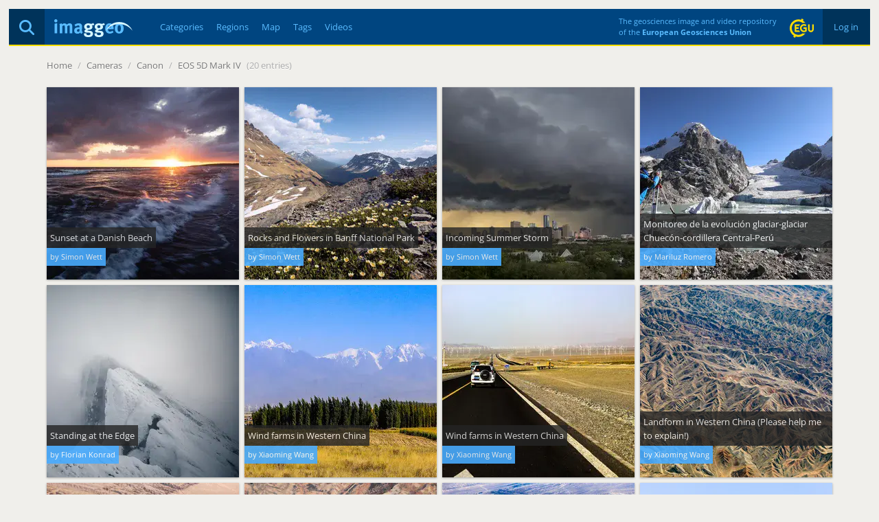

--- FILE ---
content_type: text/html; charset=utf-8
request_url: https://imaggeo.egu.eu/camera/Canon/EOS%205D%20Mark%20IV/
body_size: 3138
content:

<!DOCTYPE html>
<html lang="en">
<head>
  <title>Imaggeo - Cameras - Canon - EOS 5D Mark IV</title>
  <meta name="viewport" content="width=device-width, initial-scale=1, shrink-to-fit=no">
  <meta charset="utf-8">

  <link rel="preconnect" href="https://pwk.egu.eu">

  <link rel="icon" href="https://imaggeo.egu.eu/static/c377589/images/favicons/default/favicon.svg" sizes="any" type="image/svg+xml">
  <link rel="icon" href="https://imaggeo.egu.eu/static/c377589/images/favicons/default/favicon.ico" sizes="32x32">
  <link rel="apple-touch-icon" href="https://imaggeo.egu.eu/static/c377589/images/favicons/default/favicon_apple.png">
  <link rel="manifest" href="https://imaggeo.egu.eu/static/c377589/images/favicons/default/manifest.webmanifest">

  <link rel="stylesheet" href="https://imaggeo.egu.eu/static/c377589/vendors/bootstrap/css/bootstrap.min.css">
  <link rel="stylesheet" href="https://imaggeo.egu.eu/static/c377589/css/fonts.min.css">

  
  <link rel="stylesheet" href="https://imaggeo.egu.eu/static/c377589/css/core.min.css">



</head>
<body id="top">

  <div id="wrapper">

<header>

  <div id="header">
    <div id="auth" class="hidden-xs">

      <a  href="/login/">&nbsp;Log in&nbsp;</a>

    </div>
    <div id="egu-logo" class="hidden-xs">
      <a href="https://www.egu.eu/" target="_tab" rel="noopener noreferrer"><img src="https://imaggeo.egu.eu/static/c377589/images/egu-logo.svg" alt="EGU Logo" width="35" height="28"></a>
    </div>
    <div id="egu-logo-text" class="visible-lg"> 
      The geosciences image and video repository<br>
      of the <a href="https://www.egu.eu/" target="_tab" rel="noopener noreferrer">European Geosciences Union</a>
    </div>
    <div id="menu" class="btn-navbar visible-xs">
      <a data-toggle="collapse" data-target=".nav-collapse"><i class="fas fa-bars"></i></a>
    </div>
    <div id="search">
      <a href="/search/" title="Search"><i class="fas fa-magnifying-glass"></i></a>
    </div>
    <a id="logo" href="/"><img src="https://imaggeo.egu.eu/static/c377589/images/imaggeo-logo2.svg" alt="Imaggeo Logo" width="114" height="26"></a>
    <nav id="nav" class="hidden-xs hl">
      <ul>
        <li><a  href="/category/" title="Categories">Categories</a></li>
        <li><a  href="/region/" title="Regions">Regions</a></li>
        <li><a  href="/map/" title="Map">Map</a></li>
        <li><a  href="/tag/" title="Tags">Tags</a></li>
        <li><a  href="/videos/" title="Videos">Videos</a></li>
      </ul>
    </nav>
  </div>

  <div class="visible-xs">
    <div id="collapse" class="nav-collapse collapse">
      <ul class="nav pull-right">
        <li ><a href="/about/">About</a></li>
        <li ><a href="/copyright/">Copyright</a></li>
        <li><a href="https://www.egu.eu/imprint/">Imprint</a></li>
        <li><a href="https://www.egu.eu/privacy-policy/">Privacy policy</a></li>
  
        <li ><a href="/login/">Login</a></li>
  
      </ul>
      <ul class="nav">
        <li ><a href="/category/" title="Categories">Categories</a></li>
        <li ><a href="/region/" title="Regions">Regions</a></li>
        <li ><a href="/map/" title="Map">Map</a></li>
        <li ><a href="/tag/" title="Tags">Tags</a></li>
        <li ><a href="/videos/" title="Videos">Videos</a></li>
        <li ><a href="/photo-competition/">Photo contest</a></li>
      </ul>
      <p>
        Follow EGU on:
        <a href="https://www.instagram.com/eurogeosciences/" target="_tab" rel="noopener noreferrer"><i class="fab fa-instagram"></i><span class="hidden-xs">Instagram</span></a>
        <a href="https://www.facebook.com/EuropeanGeosciencesUnion" target="_tab" rel="noopener noreferrer"><i class="fab fa-facebook"></i><span class="hidden-xs">Facebook</span></a>
        <a href="https://geolog.egu.eu/" target="_tab" rel="noopener noreferrer"><i class="fab fa-wordpress"></i><span class="hidden-xs">Blog</span></a>
      </p>
    </div>
  </div>

</header>



    <main id="main">

      <ul id="breadcrumb">

        <li><a href="/">Home</a> <span class="divider">/</span></li>

<li><a href="/camera/">Cameras</a> <span class="divider">/</span></li>
<li>
  <a href="/camera/Canon/">Canon</a>
  <span class="divider">/</span>
</li>
<li>
  <a href="/camera/Canon/EOS%205D%20Mark%20IV/">EOS 5D Mark IV</a>
  <span class="divider">(20 entries)</span>
</li>

        <li class="pull-right"></li>
      </ul>
      <div id="content">

        
        
<section id="gallery">
  <div id="gallery-flex" class="flex">



  <a href="/view/17393/" title="Sunset at a Danish Beach">

    <figure>
      
      <picture>
        <source media="(max-width: 767px)" srcset="https://imaggeo.egu.eu/media/thumbs/previews/2023/03/31/17393.jpg.140x140_q85_autocrop_crop-smart_upscale.webp 1x, https://imaggeo.egu.eu/media/thumbs/previews/2023/03/31/17393.jpg.280x280_q85_autocrop_crop-smart_upscale.webp 2x">
        <source media="(max-width: 979px)" srcset="https://imaggeo.egu.eu/media/thumbs/previews/2023/03/31/17393.jpg.230x230_q85_autocrop_crop-smart_upscale.webp 1x, https://imaggeo.egu.eu/media/thumbs/previews/2023/03/31/17393.jpg.460x460_q85_autocrop_crop-smart_upscale.webp 2x">
        <source srcset="https://imaggeo.egu.eu/media/thumbs/previews/2023/03/31/17393.jpg.280x280_q85_autocrop_crop-smart_upscale.webp 1x, https://imaggeo.egu.eu/media/thumbs/previews/2023/03/31/17393.jpg.560x560_q85_autocrop_crop-smart_upscale.webp 2x">
        <img src="https://imaggeo.egu.eu/media/thumbs/previews/2023/03/31/17393.jpg.280x280_q85_autocrop_crop-smart_upscale.webp" alt="Sunset at a Danish Beach" style="color:#37344300;background-color:#37344333;">
      </picture>
      
      
      <figcaption class="hidden-xs">
        <span>Sunset at a Danish Beach</span>
        <small>by Simon Wett</small>
      </figcaption>
    </figure>

  </a>

  <a href="/view/17392/" title="Rocks and Flowers in Banff National Park">

    <figure>
      
      <picture>
        <source media="(max-width: 767px)" srcset="https://imaggeo.egu.eu/media/thumbs/previews/2023/03/31/17392.jpg.140x140_q85_autocrop_crop-smart_upscale.webp 1x, https://imaggeo.egu.eu/media/thumbs/previews/2023/03/31/17392.jpg.280x280_q85_autocrop_crop-smart_upscale.webp 2x">
        <source media="(max-width: 979px)" srcset="https://imaggeo.egu.eu/media/thumbs/previews/2023/03/31/17392.jpg.230x230_q85_autocrop_crop-smart_upscale.webp 1x, https://imaggeo.egu.eu/media/thumbs/previews/2023/03/31/17392.jpg.460x460_q85_autocrop_crop-smart_upscale.webp 2x">
        <source srcset="https://imaggeo.egu.eu/media/thumbs/previews/2023/03/31/17392.jpg.280x280_q85_autocrop_crop-smart_upscale.webp 1x, https://imaggeo.egu.eu/media/thumbs/previews/2023/03/31/17392.jpg.560x560_q85_autocrop_crop-smart_upscale.webp 2x">
        <img src="https://imaggeo.egu.eu/media/thumbs/previews/2023/03/31/17392.jpg.280x280_q85_autocrop_crop-smart_upscale.webp" alt="Rocks and Flowers in Banff National Park" style="color:#45403B00;background-color:#45403B33;">
      </picture>
      
      
      <figcaption class="hidden-xs">
        <span>Rocks and Flowers in Banff National Park</span>
        <small>by Simon Wett</small>
      </figcaption>
    </figure>

  </a>

  <a href="/view/17391/" title="Incoming Summer Storm">

    <figure>
      
      <picture>
        <source media="(max-width: 767px)" srcset="https://imaggeo.egu.eu/media/thumbs/previews/2023/03/31/17391.jpg.140x140_q85_autocrop_crop-smart_upscale.webp 1x, https://imaggeo.egu.eu/media/thumbs/previews/2023/03/31/17391.jpg.280x280_q85_autocrop_crop-smart_upscale.webp 2x">
        <source media="(max-width: 979px)" srcset="https://imaggeo.egu.eu/media/thumbs/previews/2023/03/31/17391.jpg.230x230_q85_autocrop_crop-smart_upscale.webp 1x, https://imaggeo.egu.eu/media/thumbs/previews/2023/03/31/17391.jpg.460x460_q85_autocrop_crop-smart_upscale.webp 2x">
        <source srcset="https://imaggeo.egu.eu/media/thumbs/previews/2023/03/31/17391.jpg.280x280_q85_autocrop_crop-smart_upscale.webp 1x, https://imaggeo.egu.eu/media/thumbs/previews/2023/03/31/17391.jpg.560x560_q85_autocrop_crop-smart_upscale.webp 2x">
        <img src="https://imaggeo.egu.eu/media/thumbs/previews/2023/03/31/17391.jpg.280x280_q85_autocrop_crop-smart_upscale.webp" alt="Incoming Summer Storm" style="color:#474B4E00;background-color:#474B4E33;">
      </picture>
      
      
      <figcaption class="hidden-xs">
        <span>Incoming Summer Storm</span>
        <small>by Simon Wett</small>
      </figcaption>
    </figure>

  </a>

  <a href="/view/14644/" title="Monitoreo de la evolución glaciar-glaciar Chuecón-cordillera Central-Perú">

    <figure>
      
      <picture>
        <source media="(max-width: 767px)" srcset="https://imaggeo.egu.eu/media/thumbs/previews/2019/02/16/14644.jpg.140x140_q85_autocrop_crop-smart_upscale.webp 1x, https://imaggeo.egu.eu/media/thumbs/previews/2019/02/16/14644.jpg.280x280_q85_autocrop_crop-smart_upscale.webp 2x">
        <source media="(max-width: 979px)" srcset="https://imaggeo.egu.eu/media/thumbs/previews/2019/02/16/14644.jpg.230x230_q85_autocrop_crop-smart_upscale.webp 1x, https://imaggeo.egu.eu/media/thumbs/previews/2019/02/16/14644.jpg.460x460_q85_autocrop_crop-smart_upscale.webp 2x">
        <source srcset="https://imaggeo.egu.eu/media/thumbs/previews/2019/02/16/14644.jpg.280x280_q85_autocrop_crop-smart_upscale.webp 1x, https://imaggeo.egu.eu/media/thumbs/previews/2019/02/16/14644.jpg.560x560_q85_autocrop_crop-smart_upscale.webp 2x">
        <img src="https://imaggeo.egu.eu/media/thumbs/previews/2019/02/16/14644.jpg.280x280_q85_autocrop_crop-smart_upscale.webp" alt="Monitoreo de la evolución glaciar-glaciar Chuecón-cordillera Central-Perú" style="color:#626F8600;background-color:#626F8633;">
      </picture>
      
      
      <figcaption class="hidden-xs">
        <span>Monitoreo de la evolución glaciar-glaciar Chuecón-cordillera Central-Perú</span>
        <small>by Mariluz Romero</small>
      </figcaption>
    </figure>

  </a>

  <a href="/view/14245/" title="Standing at the Edge">

    <figure>
      
      <picture>
        <source media="(max-width: 767px)" srcset="https://imaggeo.egu.eu/media/thumbs/previews/2019/02/14/14245.jpg.140x140_q85_autocrop_crop-smart_upscale.webp 1x, https://imaggeo.egu.eu/media/thumbs/previews/2019/02/14/14245.jpg.280x280_q85_autocrop_crop-smart_upscale.webp 2x">
        <source media="(max-width: 979px)" srcset="https://imaggeo.egu.eu/media/thumbs/previews/2019/02/14/14245.jpg.230x230_q85_autocrop_crop-smart_upscale.webp 1x, https://imaggeo.egu.eu/media/thumbs/previews/2019/02/14/14245.jpg.460x460_q85_autocrop_crop-smart_upscale.webp 2x">
        <source srcset="https://imaggeo.egu.eu/media/thumbs/previews/2019/02/14/14245.jpg.280x280_q85_autocrop_crop-smart_upscale.webp 1x, https://imaggeo.egu.eu/media/thumbs/previews/2019/02/14/14245.jpg.560x560_q85_autocrop_crop-smart_upscale.webp 2x">
        <img src="https://imaggeo.egu.eu/media/thumbs/previews/2019/02/14/14245.jpg.280x280_q85_autocrop_crop-smart_upscale.webp" alt="Standing at the Edge" style="color:#A3A8B000;background-color:#A3A8B033;">
      </picture>
      
      
      <figcaption class="hidden-xs">
        <span>Standing at the Edge</span>
        <small>by Florian Konrad</small>
      </figcaption>
    </figure>

  </a>

  <a href="/view/13565/" title="Wind farms in Western China">

    <figure>
      
      <picture>
        <source media="(max-width: 767px)" srcset="https://imaggeo.egu.eu/media/thumbs/previews/2018/09/16/13565.jpg.140x140_q85_autocrop_crop-smart_upscale.webp 1x, https://imaggeo.egu.eu/media/thumbs/previews/2018/09/16/13565.jpg.280x280_q85_autocrop_crop-smart_upscale.webp 2x">
        <source media="(max-width: 979px)" srcset="https://imaggeo.egu.eu/media/thumbs/previews/2018/09/16/13565.jpg.230x230_q85_autocrop_crop-smart_upscale.webp 1x, https://imaggeo.egu.eu/media/thumbs/previews/2018/09/16/13565.jpg.460x460_q85_autocrop_crop-smart_upscale.webp 2x">
        <source srcset="https://imaggeo.egu.eu/media/thumbs/previews/2018/09/16/13565.jpg.280x280_q85_autocrop_crop-smart_upscale.webp 1x, https://imaggeo.egu.eu/media/thumbs/previews/2018/09/16/13565.jpg.560x560_q85_autocrop_crop-smart_upscale.webp 2x">
        <img src="https://imaggeo.egu.eu/media/thumbs/previews/2018/09/16/13565.jpg.280x280_q85_autocrop_crop-smart_upscale.webp" alt="Wind farms in Western China" style="color:#80A6E600;background-color:#80A6E633;">
      </picture>
      
      
      <figcaption class="hidden-xs">
        <span>Wind farms in Western China</span>
        <small>by Xiaoming Wang</small>
      </figcaption>
    </figure>

  </a>

  <a href="/view/13564/" title="Wind farms in Western China">

    <figure>
      
      <picture>
        <source media="(max-width: 767px)" srcset="https://imaggeo.egu.eu/media/thumbs/previews/2018/09/16/13564.jpg.140x140_q85_autocrop_crop-smart_upscale.webp 1x, https://imaggeo.egu.eu/media/thumbs/previews/2018/09/16/13564.jpg.280x280_q85_autocrop_crop-smart_upscale.webp 2x">
        <source media="(max-width: 979px)" srcset="https://imaggeo.egu.eu/media/thumbs/previews/2018/09/16/13564.jpg.230x230_q85_autocrop_crop-smart_upscale.webp 1x, https://imaggeo.egu.eu/media/thumbs/previews/2018/09/16/13564.jpg.460x460_q85_autocrop_crop-smart_upscale.webp 2x">
        <source srcset="https://imaggeo.egu.eu/media/thumbs/previews/2018/09/16/13564.jpg.280x280_q85_autocrop_crop-smart_upscale.webp 1x, https://imaggeo.egu.eu/media/thumbs/previews/2018/09/16/13564.jpg.560x560_q85_autocrop_crop-smart_upscale.webp 2x">
        <img src="https://imaggeo.egu.eu/media/thumbs/previews/2018/09/16/13564.jpg.280x280_q85_autocrop_crop-smart_upscale.webp" alt="Wind farms in Western China" style="color:#CBC8C600;background-color:#CBC8C633;">
      </picture>
      
      
      <figcaption class="hidden-xs">
        <span>Wind farms in Western China</span>
        <small>by Xiaoming Wang</small>
      </figcaption>
    </figure>

  </a>

  <a href="/view/13563/" title="Landform in Western China (Please help me to explain!)">

    <figure>
      
      <picture>
        <source media="(max-width: 767px)" srcset="https://imaggeo.egu.eu/media/thumbs/previews/2018/09/16/13563.jpg.140x140_q85_autocrop_crop-smart_upscale.webp 1x, https://imaggeo.egu.eu/media/thumbs/previews/2018/09/16/13563.jpg.280x280_q85_autocrop_crop-smart_upscale.webp 2x">
        <source media="(max-width: 979px)" srcset="https://imaggeo.egu.eu/media/thumbs/previews/2018/09/16/13563.jpg.230x230_q85_autocrop_crop-smart_upscale.webp 1x, https://imaggeo.egu.eu/media/thumbs/previews/2018/09/16/13563.jpg.460x460_q85_autocrop_crop-smart_upscale.webp 2x">
        <source srcset="https://imaggeo.egu.eu/media/thumbs/previews/2018/09/16/13563.jpg.280x280_q85_autocrop_crop-smart_upscale.webp 1x, https://imaggeo.egu.eu/media/thumbs/previews/2018/09/16/13563.jpg.560x560_q85_autocrop_crop-smart_upscale.webp 2x">
        <img src="https://imaggeo.egu.eu/media/thumbs/previews/2018/09/16/13563.jpg.280x280_q85_autocrop_crop-smart_upscale.webp" alt="Landform in Western China (Please help me to explain!)" style="color:#736F6B00;background-color:#736F6B33;">
      </picture>
      
      
      <figcaption class="hidden-xs">
        <span>Landform in Western China (Please help me to explain!)</span>
        <small>by Xiaoming Wang</small>
      </figcaption>
    </figure>

  </a>

  <a href="/view/13562/" title="Seasonal runoff in a desert area in Western China">

    <figure>
      
      <picture>
        <source media="(max-width: 767px)" srcset="https://imaggeo.egu.eu/media/thumbs/previews/2018/09/16/13562.jpg.140x140_q85_autocrop_crop-smart_upscale.webp 1x, https://imaggeo.egu.eu/media/thumbs/previews/2018/09/16/13562.jpg.280x280_q85_autocrop_crop-smart_upscale.webp 2x">
        <source media="(max-width: 979px)" srcset="https://imaggeo.egu.eu/media/thumbs/previews/2018/09/16/13562.jpg.230x230_q85_autocrop_crop-smart_upscale.webp 1x, https://imaggeo.egu.eu/media/thumbs/previews/2018/09/16/13562.jpg.460x460_q85_autocrop_crop-smart_upscale.webp 2x">
        <source srcset="https://imaggeo.egu.eu/media/thumbs/previews/2018/09/16/13562.jpg.280x280_q85_autocrop_crop-smart_upscale.webp 1x, https://imaggeo.egu.eu/media/thumbs/previews/2018/09/16/13562.jpg.560x560_q85_autocrop_crop-smart_upscale.webp 2x">
        <img src="https://imaggeo.egu.eu/media/thumbs/previews/2018/09/16/13562.jpg.280x280_q85_autocrop_crop-smart_upscale.webp" alt="Seasonal runoff in a desert area in Western China" style="color:#8E5D3100;background-color:#8E5D3133;">
      </picture>
      
      
      <figcaption class="hidden-xs">
        <span>Seasonal runoff in a desert area in Western China</span>
        <small>by Xiaoming Wang</small>
      </figcaption>
    </figure>

  </a>

  <a href="/view/13561/" title="Danxia Landform in Western China">

    <figure>
      
      <picture>
        <source media="(max-width: 767px)" srcset="https://imaggeo.egu.eu/media/thumbs/previews/2018/09/16/13561.jpg.140x140_q85_autocrop_crop-smart_upscale.webp 1x, https://imaggeo.egu.eu/media/thumbs/previews/2018/09/16/13561.jpg.280x280_q85_autocrop_crop-smart_upscale.webp 2x">
        <source media="(max-width: 979px)" srcset="https://imaggeo.egu.eu/media/thumbs/previews/2018/09/16/13561.jpg.230x230_q85_autocrop_crop-smart_upscale.webp 1x, https://imaggeo.egu.eu/media/thumbs/previews/2018/09/16/13561.jpg.460x460_q85_autocrop_crop-smart_upscale.webp 2x">
        <source srcset="https://imaggeo.egu.eu/media/thumbs/previews/2018/09/16/13561.jpg.280x280_q85_autocrop_crop-smart_upscale.webp 1x, https://imaggeo.egu.eu/media/thumbs/previews/2018/09/16/13561.jpg.560x560_q85_autocrop_crop-smart_upscale.webp 2x">
        <img src="https://imaggeo.egu.eu/media/thumbs/previews/2018/09/16/13561.jpg.280x280_q85_autocrop_crop-smart_upscale.webp" alt="Danxia Landform in Western China" style="color:#B58D7500;background-color:#B58D7533;">
      </picture>
      
      
      <figcaption class="hidden-xs">
        <span>Danxia Landform in Western China</span>
        <small>by Xiaoming Wang</small>
      </figcaption>
    </figure>

  </a>

  <a href="/view/13560/" title="Danxia Landform in Western China">

    <figure>
      
      <picture>
        <source media="(max-width: 767px)" srcset="https://imaggeo.egu.eu/media/thumbs/previews/2018/09/16/13560.jpg.140x140_q85_autocrop_crop-smart_upscale.webp 1x, https://imaggeo.egu.eu/media/thumbs/previews/2018/09/16/13560.jpg.280x280_q85_autocrop_crop-smart_upscale.webp 2x">
        <source media="(max-width: 979px)" srcset="https://imaggeo.egu.eu/media/thumbs/previews/2018/09/16/13560.jpg.230x230_q85_autocrop_crop-smart_upscale.webp 1x, https://imaggeo.egu.eu/media/thumbs/previews/2018/09/16/13560.jpg.460x460_q85_autocrop_crop-smart_upscale.webp 2x">
        <source srcset="https://imaggeo.egu.eu/media/thumbs/previews/2018/09/16/13560.jpg.280x280_q85_autocrop_crop-smart_upscale.webp 1x, https://imaggeo.egu.eu/media/thumbs/previews/2018/09/16/13560.jpg.560x560_q85_autocrop_crop-smart_upscale.webp 2x">
        <img src="https://imaggeo.egu.eu/media/thumbs/previews/2018/09/16/13560.jpg.280x280_q85_autocrop_crop-smart_upscale.webp" alt="Danxia Landform in Western China" style="color:#9C766900;background-color:#9C766933;">
      </picture>
      
      
      <figcaption class="hidden-xs">
        <span>Danxia Landform in Western China</span>
        <small>by Xiaoming Wang</small>
      </figcaption>
    </figure>

  </a>

  <a href="/view/13338/" title="Meadow in Qilian Mountain, China">

    <figure>
      
      <picture>
        <source media="(max-width: 767px)" srcset="https://imaggeo.egu.eu/media/thumbs/previews/2018/05/31/13338.jpg.140x140_q85_autocrop_crop-smart_upscale.webp 1x, https://imaggeo.egu.eu/media/thumbs/previews/2018/05/31/13338.jpg.280x280_q85_autocrop_crop-smart_upscale.webp 2x">
        <source media="(max-width: 979px)" srcset="https://imaggeo.egu.eu/media/thumbs/previews/2018/05/31/13338.jpg.230x230_q85_autocrop_crop-smart_upscale.webp 1x, https://imaggeo.egu.eu/media/thumbs/previews/2018/05/31/13338.jpg.460x460_q85_autocrop_crop-smart_upscale.webp 2x">
        <source srcset="https://imaggeo.egu.eu/media/thumbs/previews/2018/05/31/13338.jpg.280x280_q85_autocrop_crop-smart_upscale.webp 1x, https://imaggeo.egu.eu/media/thumbs/previews/2018/05/31/13338.jpg.560x560_q85_autocrop_crop-smart_upscale.webp 2x">
        <img src="https://imaggeo.egu.eu/media/thumbs/previews/2018/05/31/13338.jpg.280x280_q85_autocrop_crop-smart_upscale.webp" alt="Meadow in Qilian Mountain, China" style="color:#BFCCE700;background-color:#BFCCE733;">
      </picture>
      
      
      <figcaption class="hidden-xs">
        <span>Meadow in Qilian Mountain, China</span>
        <small>by Xiaoming Wang</small>
      </figcaption>
    </figure>

  </a>

  <a href="/view/13337/" title="Meadow in Tashkurgan, Xinjiang, China">

    <figure>
      
      <picture>
        <source media="(max-width: 767px)" srcset="https://imaggeo.egu.eu/media/thumbs/previews/2018/05/31/13337.jpg.140x140_q85_autocrop_crop-smart_upscale.webp 1x, https://imaggeo.egu.eu/media/thumbs/previews/2018/05/31/13337.jpg.280x280_q85_autocrop_crop-smart_upscale.webp 2x">
        <source media="(max-width: 979px)" srcset="https://imaggeo.egu.eu/media/thumbs/previews/2018/05/31/13337.jpg.230x230_q85_autocrop_crop-smart_upscale.webp 1x, https://imaggeo.egu.eu/media/thumbs/previews/2018/05/31/13337.jpg.460x460_q85_autocrop_crop-smart_upscale.webp 2x">
        <source srcset="https://imaggeo.egu.eu/media/thumbs/previews/2018/05/31/13337.jpg.280x280_q85_autocrop_crop-smart_upscale.webp 1x, https://imaggeo.egu.eu/media/thumbs/previews/2018/05/31/13337.jpg.560x560_q85_autocrop_crop-smart_upscale.webp 2x">
        <img src="https://imaggeo.egu.eu/media/thumbs/previews/2018/05/31/13337.jpg.280x280_q85_autocrop_crop-smart_upscale.webp" alt="Meadow in Tashkurgan, Xinjiang, China" style="color:#949BAC00;background-color:#949BAC33;">
      </picture>
      
      
      <figcaption class="hidden-xs">
        <span>Meadow in Tashkurgan, Xinjiang, China</span>
        <small>by Xiaoming Wang</small>
      </figcaption>
    </figure>

  </a>

  <a href="/view/13336/" title="Bayi Glacier in Qilian Mountain, China">

    <figure>
      
      <picture>
        <source media="(max-width: 767px)" srcset="https://imaggeo.egu.eu/media/thumbs/previews/2018/05/31/13336.jpg.140x140_q85_autocrop_crop-smart_upscale.webp 1x, https://imaggeo.egu.eu/media/thumbs/previews/2018/05/31/13336.jpg.280x280_q85_autocrop_crop-smart_upscale.webp 2x">
        <source media="(max-width: 979px)" srcset="https://imaggeo.egu.eu/media/thumbs/previews/2018/05/31/13336.jpg.230x230_q85_autocrop_crop-smart_upscale.webp 1x, https://imaggeo.egu.eu/media/thumbs/previews/2018/05/31/13336.jpg.460x460_q85_autocrop_crop-smart_upscale.webp 2x">
        <source srcset="https://imaggeo.egu.eu/media/thumbs/previews/2018/05/31/13336.jpg.280x280_q85_autocrop_crop-smart_upscale.webp 1x, https://imaggeo.egu.eu/media/thumbs/previews/2018/05/31/13336.jpg.560x560_q85_autocrop_crop-smart_upscale.webp 2x">
        <img src="https://imaggeo.egu.eu/media/thumbs/previews/2018/05/31/13336.jpg.280x280_q85_autocrop_crop-smart_upscale.webp" alt="Bayi Glacier in Qilian Mountain, China" style="color:#BCBDBE00;background-color:#BCBDBE33;">
      </picture>
      
      
      <figcaption class="hidden-xs">
        <span>Bayi Glacier in Qilian Mountain, China</span>
        <small>by Xiaoming Wang</small>
      </figcaption>
    </figure>

  </a>

  <a href="/view/13335/" title="To be Young (Qinghai Lake, China)">

    <figure>
      
      <picture>
        <source media="(max-width: 767px)" srcset="https://imaggeo.egu.eu/media/thumbs/previews/2018/05/31/13335.jpg.140x140_q85_autocrop_crop-smart_upscale.webp 1x, https://imaggeo.egu.eu/media/thumbs/previews/2018/05/31/13335.jpg.280x280_q85_autocrop_crop-smart_upscale.webp 2x">
        <source media="(max-width: 979px)" srcset="https://imaggeo.egu.eu/media/thumbs/previews/2018/05/31/13335.jpg.230x230_q85_autocrop_crop-smart_upscale.webp 1x, https://imaggeo.egu.eu/media/thumbs/previews/2018/05/31/13335.jpg.460x460_q85_autocrop_crop-smart_upscale.webp 2x">
        <source srcset="https://imaggeo.egu.eu/media/thumbs/previews/2018/05/31/13335.jpg.280x280_q85_autocrop_crop-smart_upscale.webp 1x, https://imaggeo.egu.eu/media/thumbs/previews/2018/05/31/13335.jpg.560x560_q85_autocrop_crop-smart_upscale.webp 2x">
        <img src="https://imaggeo.egu.eu/media/thumbs/previews/2018/05/31/13335.jpg.280x280_q85_autocrop_crop-smart_upscale.webp" alt="To be Young (Qinghai Lake, China)" style="color:#80BAF200;background-color:#80BAF233;">
      </picture>
      
      
      <figcaption class="hidden-xs">
        <span>To be Young (Qinghai Lake, China)</span>
        <small>by Xiaoming Wang</small>
      </figcaption>
    </figure>

  </a>

  <a href="/view/13334/" title="Tashkurgan in Xinjiang, China">

    <figure>
      
      <picture>
        <source media="(max-width: 767px)" srcset="https://imaggeo.egu.eu/media/thumbs/previews/2018/05/31/13334.jpg.140x140_q85_autocrop_crop-smart_upscale.webp 1x, https://imaggeo.egu.eu/media/thumbs/previews/2018/05/31/13334.jpg.280x280_q85_autocrop_crop-smart_upscale.webp 2x">
        <source media="(max-width: 979px)" srcset="https://imaggeo.egu.eu/media/thumbs/previews/2018/05/31/13334.jpg.230x230_q85_autocrop_crop-smart_upscale.webp 1x, https://imaggeo.egu.eu/media/thumbs/previews/2018/05/31/13334.jpg.460x460_q85_autocrop_crop-smart_upscale.webp 2x">
        <source srcset="https://imaggeo.egu.eu/media/thumbs/previews/2018/05/31/13334.jpg.280x280_q85_autocrop_crop-smart_upscale.webp 1x, https://imaggeo.egu.eu/media/thumbs/previews/2018/05/31/13334.jpg.560x560_q85_autocrop_crop-smart_upscale.webp 2x">
        <img src="https://imaggeo.egu.eu/media/thumbs/previews/2018/05/31/13334.jpg.280x280_q85_autocrop_crop-smart_upscale.webp" alt="Tashkurgan in Xinjiang, China" style="color:#484B4C00;background-color:#484B4C33;">
      </picture>
      
      
      <figcaption class="hidden-xs">
        <span>Tashkurgan in Xinjiang, China</span>
        <small>by Xiaoming Wang</small>
      </figcaption>
    </figure>

  </a>

  <a href="/view/13333/" title="Tianshan Mountain in China">

    <figure>
      
      <picture>
        <source media="(max-width: 767px)" srcset="https://imaggeo.egu.eu/media/thumbs/previews/2018/05/31/13333.jpg.140x140_q85_autocrop_crop-smart_upscale.webp 1x, https://imaggeo.egu.eu/media/thumbs/previews/2018/05/31/13333.jpg.280x280_q85_autocrop_crop-smart_upscale.webp 2x">
        <source media="(max-width: 979px)" srcset="https://imaggeo.egu.eu/media/thumbs/previews/2018/05/31/13333.jpg.230x230_q85_autocrop_crop-smart_upscale.webp 1x, https://imaggeo.egu.eu/media/thumbs/previews/2018/05/31/13333.jpg.460x460_q85_autocrop_crop-smart_upscale.webp 2x">
        <source srcset="https://imaggeo.egu.eu/media/thumbs/previews/2018/05/31/13333.jpg.280x280_q85_autocrop_crop-smart_upscale.webp 1x, https://imaggeo.egu.eu/media/thumbs/previews/2018/05/31/13333.jpg.560x560_q85_autocrop_crop-smart_upscale.webp 2x">
        <img src="https://imaggeo.egu.eu/media/thumbs/previews/2018/05/31/13333.jpg.280x280_q85_autocrop_crop-smart_upscale.webp" alt="Tianshan Mountain in China" style="color:#6B616600;background-color:#6B616633;">
      </picture>
      
      
      <figcaption class="hidden-xs">
        <span>Tianshan Mountain in China</span>
        <small>by Xiaoming Wang</small>
      </figcaption>
    </figure>

  </a>

  <a href="/view/4845/" title="Shining Giant&#x27;s Causeway">

    <figure>
      
      <picture>
        <source media="(max-width: 767px)" srcset="https://imaggeo.egu.eu/media/thumbs/previews/2017/02/16/4845.jpg.140x140_q85_autocrop_crop-smart_upscale.webp 1x, https://imaggeo.egu.eu/media/thumbs/previews/2017/02/16/4845.jpg.280x280_q85_autocrop_crop-smart_upscale.webp 2x">
        <source media="(max-width: 979px)" srcset="https://imaggeo.egu.eu/media/thumbs/previews/2017/02/16/4845.jpg.230x230_q85_autocrop_crop-smart_upscale.webp 1x, https://imaggeo.egu.eu/media/thumbs/previews/2017/02/16/4845.jpg.460x460_q85_autocrop_crop-smart_upscale.webp 2x">
        <source srcset="https://imaggeo.egu.eu/media/thumbs/previews/2017/02/16/4845.jpg.280x280_q85_autocrop_crop-smart_upscale.webp 1x, https://imaggeo.egu.eu/media/thumbs/previews/2017/02/16/4845.jpg.560x560_q85_autocrop_crop-smart_upscale.webp 2x">
        <img src="https://imaggeo.egu.eu/media/thumbs/previews/2017/02/16/4845.jpg.280x280_q85_autocrop_crop-smart_upscale.webp" alt="Shining Giant&#x27;s Causeway" style="color:#B1AEB100;background-color:#B1AEB133;">
      </picture>
      
      
      <figcaption class="hidden-xs">
        <span>Shining Giant&#x27;s Causeway</span>
        <small>by Chaosheng Zhang</small>
      </figcaption>
    </figure>

  </a>

  <a href="/view/4844/" title="Reflection of Sunrise">

    <figure>
      
      <picture>
        <source media="(max-width: 767px)" srcset="https://imaggeo.egu.eu/media/thumbs/previews/2017/02/16/4844.jpg.140x140_q85_autocrop_crop-smart_upscale.webp 1x, https://imaggeo.egu.eu/media/thumbs/previews/2017/02/16/4844.jpg.280x280_q85_autocrop_crop-smart_upscale.webp 2x">
        <source media="(max-width: 979px)" srcset="https://imaggeo.egu.eu/media/thumbs/previews/2017/02/16/4844.jpg.230x230_q85_autocrop_crop-smart_upscale.webp 1x, https://imaggeo.egu.eu/media/thumbs/previews/2017/02/16/4844.jpg.460x460_q85_autocrop_crop-smart_upscale.webp 2x">
        <source srcset="https://imaggeo.egu.eu/media/thumbs/previews/2017/02/16/4844.jpg.280x280_q85_autocrop_crop-smart_upscale.webp 1x, https://imaggeo.egu.eu/media/thumbs/previews/2017/02/16/4844.jpg.560x560_q85_autocrop_crop-smart_upscale.webp 2x">
        <img src="https://imaggeo.egu.eu/media/thumbs/previews/2017/02/16/4844.jpg.280x280_q85_autocrop_crop-smart_upscale.webp" alt="Reflection of Sunrise" style="color:#4C4B4E00;background-color:#4C4B4E33;">
      </picture>
      
      
      <figcaption class="hidden-xs">
        <span>Reflection of Sunrise</span>
        <small>by Chaosheng Zhang</small>
      </figcaption>
    </figure>

  </a>

  <a href="/view/4842/" title="Sunset over Galway Bay">

    <figure>
      
      <picture>
        <source media="(max-width: 767px)" srcset="https://imaggeo.egu.eu/media/thumbs/previews/2017/02/16/4842.jpg.140x140_q85_autocrop_crop-smart_upscale.webp 1x, https://imaggeo.egu.eu/media/thumbs/previews/2017/02/16/4842.jpg.280x280_q85_autocrop_crop-smart_upscale.webp 2x">
        <source media="(max-width: 979px)" srcset="https://imaggeo.egu.eu/media/thumbs/previews/2017/02/16/4842.jpg.230x230_q85_autocrop_crop-smart_upscale.webp 1x, https://imaggeo.egu.eu/media/thumbs/previews/2017/02/16/4842.jpg.460x460_q85_autocrop_crop-smart_upscale.webp 2x">
        <source srcset="https://imaggeo.egu.eu/media/thumbs/previews/2017/02/16/4842.jpg.280x280_q85_autocrop_crop-smart_upscale.webp 1x, https://imaggeo.egu.eu/media/thumbs/previews/2017/02/16/4842.jpg.560x560_q85_autocrop_crop-smart_upscale.webp 2x">
        <img src="https://imaggeo.egu.eu/media/thumbs/previews/2017/02/16/4842.jpg.280x280_q85_autocrop_crop-smart_upscale.webp" alt="Sunset over Galway Bay" style="color:#D2926D00;background-color:#D2926D33;">
      </picture>
      
      
      <figcaption class="hidden-xs">
        <span>Sunset over Galway Bay</span>
        <small>by Chaosheng Zhang</small>
      </figcaption>
    </figure>

  </a>


</div>
</section>

        
      </div>

    </main>

<footer id="footer" class="hl hidden-xs">
  <ul>
    <li><a href="/about/">About</a></li>
    <li><a href="/copyright/">Copyright</a></li>
    <li><a href="https://www.egu.eu/imprint/">Imprint</a></li>
    <li><a href="https://www.egu.eu/privacy-policy/">Privacy policy</a></li>
    <li><a href="/photo-competition/">Photo competition</a></li>
    <li>|</li>
    <li>Follow EGU on:</li>
    <li><a href="https://www.linkedin.com/company/european-geosciences-union" target="_tab" rel="noopener noreferrer"><i class="fab fa-linkedin"></i><span class="hidden-sm">LinkedIn</span></a></li>
    <li><a href="https://www.instagram.com/eurogeosciences/" target="_tab" rel="noopener noreferrer"><i class="fab fa-instagram"></i><span class="hidden-sm">Instagram</span></a></li>
    <li><a href="https://www.youtube.com/user/EuroGeosciencesUnion" target="_tab" rel="noopener noreferrer"><i class="fab fa-youtube"></i><span class="hidden-sm">YouTube</span></a></li>
    <li><a href="https://www.facebook.com/EuropeanGeosciencesUnion" target="_tab" rel="noopener noreferrer"><i class="fab fa-facebook"></i><span class="hidden-sm">Facebook</span></a></li>
    <li><a href="https://mastodon.social/@EuroGeosciences" target="_tab" rel="noopener noreferrer"><i class="fab fa-mastodon"></i><span class="hidden-sm">Mastodon</span></a></li>
    <li><a href="https://bsky.app/profile/egu.eu" target="_tab" rel="noopener noreferrer"><i class="fab fa-bluesky"></i><span class="hidden-sm">Bluesky</span></a></li>
    <li><a href="https://geolog.egu.eu/" target="_tab" rel="noopener noreferrer"><i class="fab fa-wordpress"></i><span class="hidden-sm">EGU blogs</span></a></li>
  </ul>
</footer>

  </div>


  <script src="https://imaggeo.egu.eu/static/c377589/vendors/jquery/jquery.min.js"></script>
  <script src="https://imaggeo.egu.eu/static/c377589/vendors/bootstrap/js/bootstrap.min.js"></script>
  
  <script src="https://imaggeo.egu.eu/static/c377589/js/core.min.js"></script>



  <noscript><p><img src="https://pwk.egu.eu/p.pwk?idsite=3&rec=1" style="border:0" alt="" /></p></noscript>
</body>
</html>

--- FILE ---
content_type: text/css
request_url: https://imaggeo.egu.eu/static/c377589/css/core.min.css
body_size: 2660
content:
body,html{height:100%;padding:0;margin:0}body{font-size:10pt;background-color:#f0efeb;min-width:320px;min-height:320px}section+section{margin-top:2em}body,button,h1,h2,h3,h4,h5,input,select,textarea{font-family:"Open Sans","Trebuchet MS",sans-serif}input[type=text],option,select,textarea{max-width:100%}small{font-size:.8em}small .help-block{color:#737373!important}.alert ul{margin-bottom:0}h1,h2,h3,h4{font-size:1.8em;font-weight:400}h2,h3,h4{font-size:1.6em}h3,h4{font-size:1.4em;line-height:1.2em}h4{font-size:1em;line-height:normal;font-weight:700;margin-bottom:5px}a{text-decoration:none}a:active,a:hover,a:link,a:target,a:visited{text-decoration:none}a .fancybox>img{margin-bottom:.25em}cite{font-weight:700}#wrapper{min-height:100%;position:relative}#main{margin-left:auto;margin-right:auto;display:block;padding-bottom:47px}header{padding:1em}.inactive{color:#aaa}.inactive:hover{color:#888}.hidden{display:none}#header{background-color:#004580;height:54px;margin:0;padding:0;border-bottom:2px solid #ffde00}#header,#header a{color:#5abcff}#header a.active,#header a:hover,#searchsection #searchsubmit:hover{color:#fff}#header i{font-size:16px}#header .icon-egu-logo{color:#ffde00}#menu,#menu a{line-height:52px;width:52px;text-align:center;height:52px}#menu{float:right}#menu a{display:inline-block;cursor:pointer}#menu i{margin-bottom:2px;font-size:22px;vertical-align:middle}#collapse{font-family:"Open Sans","Trebuchet MS",sans-serif;font-size:14px;background-color:#fff;z-index:1}#collapse .nav{margin:0;width:49%;display:inline-block;overflow:hidden;padding:.5em 0 0}#collapse .nav li{padding:0 .5em}#collapse .nav>.active>a{background-color:#e5e5e5;-webkit-box-shadow:0 3px 8px rgba(0,0,0,.125) inset;box-shadow:0 3px 8px rgba(0,0,0,.125) inset;color:#555;text-decoration:none}#collapse .nav>.active>a:focus,#collapse .nav>.active>a:hover{background-color:#e5e5e5;-webkit-box-shadow:0 3px 8px rgba(0,0,0,.125) inset;box-shadow:0 3px 8px rgba(0,0,0,.125) inset;color:#555;text-decoration:none}#collapse p{margin:0;padding:1em 0;color:#777;font-weight:400;text-align:center;border-top:1px solid #f2f2f2;border-bottom:2px solid #ffde00}#collapse p i{padding:0 6px;color:#777;font-size:22px;vertical-align:middle;margin-bottom:2px}#logo{float:left;line-height:52px;margin:0 1em}#nav,ul{padding-left:2em}#nav{float:left}#nav li,.big{line-height:52px;vertical-align:middle}#egu-logo-text{padding:10px 5px;float:right;line-height:16px;font-size:.85em}#egu-logo-text a{padding-left:0;font-weight:700}#auth,#egu-logo{line-height:52px;float:right}#egu-logo{margin:0 1em}#auth{padding:0 1em;background-color:#00335a}.big{font-size:48px;line-height:48px}#footer{background-color:#000;bottom:0;height:34px;left:0;line-height:34px;padding:0 1em;position:absolute;right:0;opacity:.9}#footer,#footer a{color:#7b7b7b}#footer a.active,#footer a:hover,article a{color:#49acff}#footer .icon-egu-logo{font-size:1.5em}#breadcrumb{padding:5px 4px;margin:0 0 1em}#breadcrumb a,#spinner a{color:#777;text-shadow:0 1px 0 #fff}#breadcrumb a:hover,#spinner a:hover{color:#333}#breadcrumb>li{display:inline-block;text-shadow:0 1px 0 #fff}#breadcrumb>li>.divider{color:#aaa;padding:0 5px}#orderbyform{float:right;line-height:30px;margin:0}ul{margin-left:0}.hl li,.hl ul{padding:0;white-space:nowrap}.hl ul{margin:0;width:auto}.hl li{display:inline;list-style-type:none;margin:0 1.2em 0 0}.hl i{margin-right:4px}.nav-tabs a,article{color:#565656}article{background-color:#fff;padding:1em 2em}article .help-block a:focus,article .help-block a:hover,article a:focus,article a:hover{color:#565656}article .help-block a{color:#49acff}[class^=icon-]{vertical-align:middle}.center{text-align:center}.left{text-align:left}.right{text-align:right}#profile{background-color:#fff;color:#565656;padding:1em 0}#profile h1{padding:0;margin:0}#profile+#gallery{margin-top:1em}#profile .avatar{width:100px;height:100px}#gallery{font-size:1em;line-height:0;text-align:left;margin-left:auto;margin-right:auto;clear:both}#gallery .flex{display:-webkit-box;display:-ms-flexbox;display:flex;-webkit-box-pack:start;-ms-flex-pack:start;justify-content:flex-start;-ms-flex-wrap:wrap;flex-wrap:wrap}#gallery figure{display:inline-block;position:relative;padding:0;width:280px;height:280px;margin:4px}#gallery figure img{position:absolute;left:0;top:0;overflow:hidden;-webkit-box-shadow:0 1px 3px rgba(0,0,0,.3);box-shadow:0 1px 3px rgba(0,0,0,.3);margin:0;height:280px;width:280px}#gallery .video:hover,#gallery figure img:hover{-webkit-box-shadow:0 1px 3px #000;box-shadow:0 1px 3px #000}#gallery .theme,#gallery .video{position:absolute;text-shadow:0 1px 3px rgba(0,0,0,.3);color:#fff;text-align:center}#gallery .video{top:0;bottom:0;left:0;right:0;font-size:50px;line-height:280px}#gallery .video:hover{color:#49acff}#gallery .theme{top:237px;right:10px;font-size:30px}#gallery figcaption{position:absolute;bottom:1.5em;left:0;max-width:280px}#gallery figcaption span{color:#fff;opacity:.8;text-align:left;width:auto;background-color:#242424;padding:5px;display:block;line-height:20px;overflow:hidden}#gallery figcaption small{color:#fff;text-align:left;width:auto;opacity:.9;background-color:#49acff;padding:5px;display:inline-block;line-height:16px}.htmx-indicator{opacity:0;-webkit-transition:opacity .5s ease-in;transition:opacity .5s ease-in}#spinner{clear:both;text-align:center;background-color:transparent;line-height:3em;color:#777;width:100%}@media (min-width:1200px){#main{width:1152px}.modal-dialog{min-width:1102px}}@media (min-width:980px) and (max-width:1199px){#main{width:864px}.modal-dialog{min-width:814px}}@media (min-width:768px) and (max-width:979px){#main{width:714px}#gallery figcaption{font-size:.8em;max-width:230px}#gallery figure,#gallery figure img{width:230px;height:230px}#gallery .video{font-size:25px;line-height:230px}.modal-dialog{min-width:700px}}@media (min-width:640px) and (max-width:767px){header{padding:0}#main{width:100%;padding-bottom:0}#breadcrumb{margin:1em}#orderbyform{display:none}#gallery{width:592px;margin:0 auto 1em}#gallery figcaption{font-size:.8em;max-width:140px}#gallery figure,#gallery figure img{width:140px;height:140px}#gallery .video{font-size:25px;line-height:140px}}@media (min-width:480px) and (max-width:639px){header{padding:0}#main{width:100%;padding-bottom:0}#breadcrumb{margin:1em}#orderbyform{display:none}#gallery{width:444px;margin:0 auto 1em}#gallery figcaption{font-size:.8em;max-width:140px}#gallery figure,#gallery figure img{width:140px;height:140px}#gallery .video{font-size:25px;line-height:140px}}@media (max-width:479px){.modal-dialog,header{padding:0}#main{width:100%;padding-bottom:0}#breadcrumb{margin:1em}#orderbyform{display:none}#gallery{width:296px;margin:0 auto 1em}#gallery figcaption{font-size:.8em;max-width:140px}#gallery figure,#gallery figure img{width:140px;height:140px}#gallery .video{font-size:25px;line-height:140px}}@media (max-width:979px){.leaflet-control-coordinates,.leaflet-control-minimap{display:none}}#djDebugToolbarHandle{top:100px!important}.twitter-typeahead{width:auto!important}.twitter-typeahead .tm-input{background-color:transparent!important}.media>.pull-left{margin-right:1.25em;padding-right:0}.tabbable>ul>li>a{border:1px dotted #eee}.hyphens,.hyphens a,.hyphens p{-ms-hyphens:auto;hyphens:auto}.input-xs{height:23px;padding:2px 5px;font-size:12px;line-height:1.5;border-radius:3px}#nextimg,#previousimg{bottom:0;height:auto;position:absolute;z-index:1000;line-height:34px;color:#7b7b7b;font-size:20px;cursor:pointer;width:20px;text-align:center}#nextimg:hover,#previousimg:hover,#socialaccount a.socialaccount_provider:hover,.tagcloud a:hover{color:#49acff}#nextimg i,#previousimg i{vertical-align:middle;line-height:34px}#nextimg{right:.5em}#previousimg{right:1.5em}form{margin:0}form legend{margin-bottom:10px}form .required::after{content:"*";display:inline;padding-left:5px}form #id_default_license,form #id_email,form #id_fullname,form #id_name{max-width:40em}#page-contest-form #gallery [type=checkbox],form #formfield_id_message2{display:none}form #id_city,form #id_country,form #id_first_name,form #id_last_name,form #id_login,form #id_new_password1,form #id_new_password2,form #id_oldpassword,form #id_password,form #id_password1,form #id_password2,form #id_username{max-width:25em}form #id_day,form #id_month{min-width:5em}form .form-table{margin:0 2em}form .form-table table{margin-bottom:.5em}form .form-table th:first-child{width:1em}button .btn{margin-bottom:.25em}fieldset:not(:first-child){margin-top:2em}.form-inline{display:inline}#socialaccount{margin:2em 1em}#socialaccount a.socialaccount_provider{color:#565656;margin-right:.25em}#search,#search a{line-height:52px;width:52px;text-align:center}#search{background-color:#00335a;color:#fff;float:left}#search a{height:52px;display:inline-block}#search i{margin-bottom:2px;vertical-align:middle}#searchsection{margin-bottom:2em}#searchsection #searchwrapper{position:relative;background-color:#fff;height:52px}#searchsection #query{padding:0 0 0 10px;border:0;font-size:1.8em;margin:0;height:52px;line-height:52px;color:#565656;width:100%;-webkit-box-shadow:0;box-shadow:0}#searchsection #searchsubmit{width:52px;height:52px;border:0;cursor:pointer;position:absolute;right:0;top:0;padding:0;margin:0;background-color:#004580;color:#5abcff;vertical-align:middle}#search i,#searchsection #searchsubmit i{font-size:22px}#searchsection select{border:0;color:#565656;margin:5px 5px 0 0;padding:5px}#searchsection #mediatype{width:15em}@media (max-width:767px){#searchsection{padding:0 1em}}.mt-1{margin-top:1em}.mt-2{margin-top:2em}.mt-3{margin-top:3em}.mt-4{margin-top:4em}.mt-5{margin-top:5em}.tagcloud{list-style:none;padding-left:0;display:-webkit-box;display:-ms-flexbox;display:flex;-ms-flex-wrap:wrap;flex-wrap:wrap;-webkit-box-align:center;-ms-flex-align:center;align-items:center;-webkit-box-pack:center;-ms-flex-pack:center;justify-content:center;line-height:2.75rem;width:100%}.tagcloud a{white-space:nowrap;--size:4;--color:#565656;color:var(--color);opacity:calc((15 - (9 - var(--size)))/ 15);font-size:calc(var(--size)*.25rem + .75rem);display:block;padding:.125rem .5rem;position:relative;text-decoration:none;letter-spacing:-.025em}.tagcloud a:focus{outline:1px dashed}.tagcloud a[data-weight="1"]{--size:1}.tagcloud a[data-weight="2"]{--size:2}.tagcloud a[data-weight="3"]{--size:3}.tagcloud a[data-weight="4"]{--size:4}.tagcloud a[data-weight="5"]{--size:5}.tagcloud a[data-weight="6"]{--size:6}.tagcloud a[data-weight="7"]{--size:7}.tagcloud a[data-weight="8"]{--size:8}.tagcloud a[data-weight="9"]{--size:9}.tagcloud a[data-weight="10"]{--size:10}.tagcloud a[data-weight="11"]{--size:11}.tagcloud a[data-weight="12"]{--size:12}.tagcloud a[data-weight="13"]{--size:13}.tagcloud a[data-weight="14"]{--size:14}.tagcloud a[data-weight="15"]{--size:15}.tagcloud a[data-weight="16"]{--size:16}#colors,.colorcloud{display:-webkit-box;display:-ms-flexbox;display:flex}.colorcloud{-ms-flex-wrap:wrap;flex-wrap:wrap;-webkit-box-align:center;-ms-flex-align:center;align-items:center;-webkit-box-pack:center;-ms-flex-pack:center;justify-content:center}.colorcloud a{display:inline-block;white-space:nowrap;margin:.5em;color:#565656;text-align:center}.colorcloud a:hover{white-space:nowrap;color:#49acff}#colors{-ms-flex-wrap:nowrap;flex-wrap:nowrap;width:100%;vertical-align:middle;padding-top:2px}#page-meta #mimetype{display:block;width:30em}#page-meta #mimetype a{display:inline-block;border:1px solid #888;border-radius:4px}#page-meta #image{float:right}#page-meta p,#page-meta pre,#page-meta table{margin-bottom:20px}#page-meta th{text-align:left;padding-right:1em}#page-contest figure{margin:4px;padding:0;width:inherit}#page-contest figure img{max-width:100%;margin:0;padding:0}#page-contest #gallery{margin-left:0;width:100%}@media (min-width:768px){#page-contest #gallery figure,#page-contest #gallery figure img{width:264px;height:264px}}@media (max-width:767px){#page-contest #gallery figure,#page-contest #gallery figure img{width:140px;height:140px}}#page-contest-form #gallery label{display:inline-block;cursor:pointer;font-weight:400;opacity:.4}#page-contest-form #gallery label:hover{opacity:1!important}#page-contest-form #gallery [type=checkbox]:checked+label{background-color:#357ebd;opacity:1!important}:root{color-scheme:light}